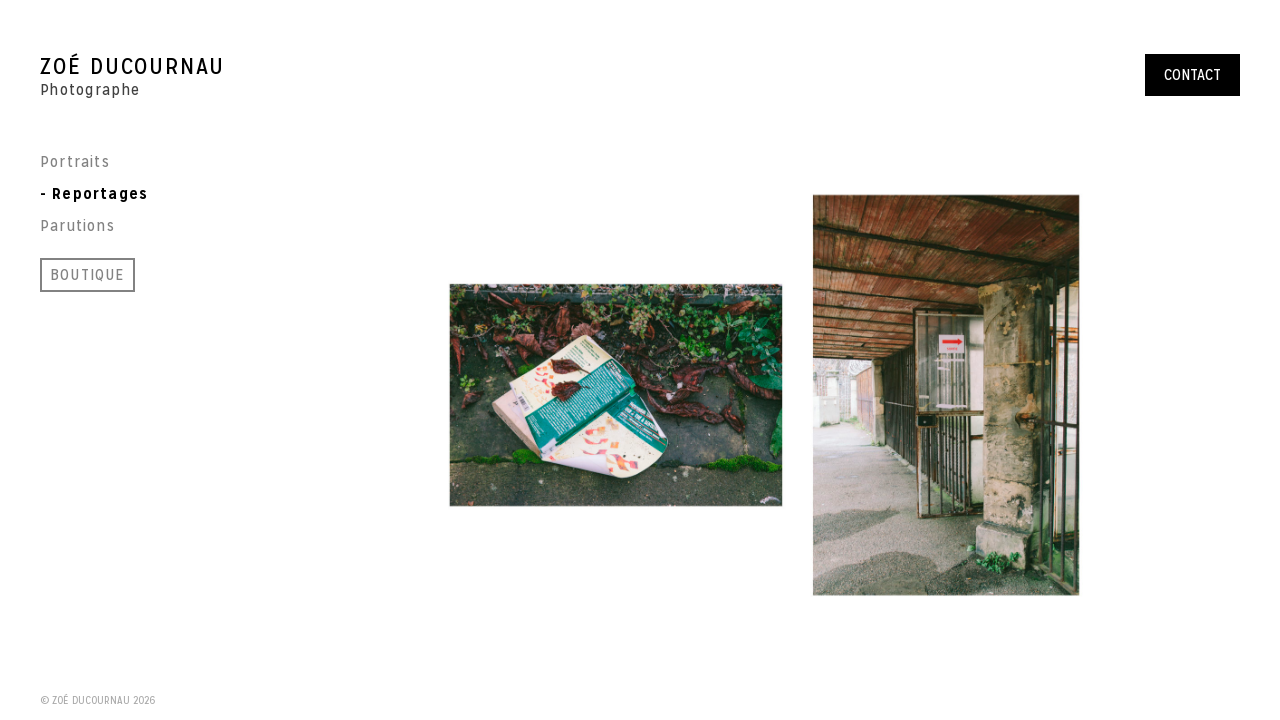

--- FILE ---
content_type: text/html; charset=UTF-8
request_url: https://zoeducournau.com/portfolio/reportage/reportage-1/sans-titre-7/
body_size: 3119
content:
<!doctype html>
<html lang="fr-FR">
<head>
	<meta charset="UTF-8">
	<meta name="viewport" content="width=device-width, initial-scale=1">
	<link rel="profile" href="https://gmpg.org/xfn/11">


	<link rel="apple-touch-icon" sizes="180x180" href="https://zoeducournau.com/wp-content/themes/zoe/favicons/apple-touch-icon.png">
	<link rel="icon" type="image/png" sizes="32x32" href="https://zoeducournau.com/wp-content/themes/zoe/favicons/favicon-32x32.png">
	<link rel="icon" type="image/png" sizes="16x16" href="https://zoeducournau.com/wp-content/themes/zoe/favicons/favicon-16x16.png">
	<link rel="manifest" href="https://zoeducournau.com/wp-content/themes/zoe/favicons/site.webmanifest">
	<link rel="mask-icon" href="https://zoeducournau.com/wp-content/themes/zoe/favicons/safari-pinned-tab.svg" color="#5bbad5">
	<link rel="shortcut icon" href="https://zoeducournau.com/wp-content/themes/zoe/favicons/favicon.ico">
	<meta name="msapplication-TileColor" content="#ffffff">
	<meta name="msapplication-config" content="https://zoeducournau.com/wp-content/themes/zoe/favicons/browserconfig.xml">
	<meta name="theme-color" content="#ffffff">

	<title>Zoé Ducournau</title>
<link rel='dns-prefetch' href='//s.w.org' />
<link rel="alternate" type="application/rss+xml" title="Zoé Ducournau &raquo; Flux" href="https://zoeducournau.com/feed/" />
<link rel="alternate" type="application/rss+xml" title="Zoé Ducournau &raquo; Flux des commentaires" href="https://zoeducournau.com/comments/feed/" />
<link rel="alternate" type="application/rss+xml" title="Zoé Ducournau &raquo;  Flux des commentaires" href="https://zoeducournau.com/portfolio/reportage/reportage-1/sans-titre-7/feed/" />
		<script type="text/javascript">
			window._wpemojiSettings = {"baseUrl":"https:\/\/s.w.org\/images\/core\/emoji\/12.0.0-1\/72x72\/","ext":".png","svgUrl":"https:\/\/s.w.org\/images\/core\/emoji\/12.0.0-1\/svg\/","svgExt":".svg","source":{"concatemoji":"https:\/\/zoeducournau.com\/wp-includes\/js\/wp-emoji-release.min.js?ver=5.4.18"}};
			/*! This file is auto-generated */
			!function(e,a,t){var n,r,o,i=a.createElement("canvas"),p=i.getContext&&i.getContext("2d");function s(e,t){var a=String.fromCharCode;p.clearRect(0,0,i.width,i.height),p.fillText(a.apply(this,e),0,0);e=i.toDataURL();return p.clearRect(0,0,i.width,i.height),p.fillText(a.apply(this,t),0,0),e===i.toDataURL()}function c(e){var t=a.createElement("script");t.src=e,t.defer=t.type="text/javascript",a.getElementsByTagName("head")[0].appendChild(t)}for(o=Array("flag","emoji"),t.supports={everything:!0,everythingExceptFlag:!0},r=0;r<o.length;r++)t.supports[o[r]]=function(e){if(!p||!p.fillText)return!1;switch(p.textBaseline="top",p.font="600 32px Arial",e){case"flag":return s([127987,65039,8205,9895,65039],[127987,65039,8203,9895,65039])?!1:!s([55356,56826,55356,56819],[55356,56826,8203,55356,56819])&&!s([55356,57332,56128,56423,56128,56418,56128,56421,56128,56430,56128,56423,56128,56447],[55356,57332,8203,56128,56423,8203,56128,56418,8203,56128,56421,8203,56128,56430,8203,56128,56423,8203,56128,56447]);case"emoji":return!s([55357,56424,55356,57342,8205,55358,56605,8205,55357,56424,55356,57340],[55357,56424,55356,57342,8203,55358,56605,8203,55357,56424,55356,57340])}return!1}(o[r]),t.supports.everything=t.supports.everything&&t.supports[o[r]],"flag"!==o[r]&&(t.supports.everythingExceptFlag=t.supports.everythingExceptFlag&&t.supports[o[r]]);t.supports.everythingExceptFlag=t.supports.everythingExceptFlag&&!t.supports.flag,t.DOMReady=!1,t.readyCallback=function(){t.DOMReady=!0},t.supports.everything||(n=function(){t.readyCallback()},a.addEventListener?(a.addEventListener("DOMContentLoaded",n,!1),e.addEventListener("load",n,!1)):(e.attachEvent("onload",n),a.attachEvent("onreadystatechange",function(){"complete"===a.readyState&&t.readyCallback()})),(n=t.source||{}).concatemoji?c(n.concatemoji):n.wpemoji&&n.twemoji&&(c(n.twemoji),c(n.wpemoji)))}(window,document,window._wpemojiSettings);
		</script>
		<style type="text/css">
img.wp-smiley,
img.emoji {
	display: inline !important;
	border: none !important;
	box-shadow: none !important;
	height: 1em !important;
	width: 1em !important;
	margin: 0 .07em !important;
	vertical-align: -0.1em !important;
	background: none !important;
	padding: 0 !important;
}
</style>
	<link rel='stylesheet' id='wp-block-library-css'  href='https://zoeducournau.com/wp-includes/css/dist/block-library/style.min.css?ver=5.4.18' type='text/css' media='all' />
<link rel='stylesheet' id='zoe-css'  href='https://zoeducournau.com/wp-content/themes/zoe/css/style.min.css?ver=060720' type='text/css' media='all' />
<script type='text/javascript' src='https://zoeducournau.com/wp-includes/js/jquery/jquery.js?ver=1.12.4-wp'></script>
<script type='text/javascript' src='https://zoeducournau.com/wp-includes/js/jquery/jquery-migrate.min.js?ver=1.4.1'></script>
<link rel='https://api.w.org/' href='https://zoeducournau.com/wp-json/' />
<link rel="EditURI" type="application/rsd+xml" title="RSD" href="https://zoeducournau.com/xmlrpc.php?rsd" />
<link rel="wlwmanifest" type="application/wlwmanifest+xml" href="https://zoeducournau.com/wp-includes/wlwmanifest.xml" /> 
<meta name="generator" content="WordPress 5.4.18" />
<link rel='shortlink' href='https://zoeducournau.com/?p=183' />
<link rel="alternate" type="application/json+oembed" href="https://zoeducournau.com/wp-json/oembed/1.0/embed?url=https%3A%2F%2Fzoeducournau.com%2Fportfolio%2Freportage%2Freportage-1%2Fsans-titre-7%2F" />
<link rel="alternate" type="text/xml+oembed" href="https://zoeducournau.com/wp-json/oembed/1.0/embed?url=https%3A%2F%2Fzoeducournau.com%2Fportfolio%2Freportage%2Freportage-1%2Fsans-titre-7%2F&#038;format=xml" />
</head>

<body class="attachment attachment-template-default single single-attachment postid-183 attachmentid-183 attachment-jpeg">
<div id="page" class="site container-fullwidth">
	<a class="skip-link screen-reader-text" href="#content">Skip to content</a>

	<header id="masthead" class="site-header">
		<div class="site-branding">
							<p class="site-title"><a href="https://zoeducournau.com/" rel="home">Zoé Ducournau</a></p>
								<p class="site-description">Photographe</p>
					</div><!-- .site-branding -->

		<button type="button" class="toggle-menu"><span class="lines"></span></button>
		<a href="/contact" class="contact button">Contact</a>
	</header><!-- #masthead -->

	<div id="content" class="site-content">


	<div id="primary" class="content-area">
		<main id="main" class="site-main">

		<article id="post-183" class="post-183 attachment type-attachment status-inherit hentry">
	<header class="entry-header">
		<h1 class="entry-title">Prison de la Santé</h1>
	</header><!-- .entry-header -->

	<div class="entry-attachment">
		<p class="attachment"><a href='https://zoeducournau.com/wp-content/uploads/Sans-titre-7.jpg'><img width="1527" height="1080" src="https://zoeducournau.com/wp-content/uploads/Sans-titre-7.jpg" class="attachment-full size-full" alt="" srcset="https://zoeducournau.com/wp-content/uploads/Sans-titre-7.jpg 1527w, https://zoeducournau.com/wp-content/uploads/Sans-titre-7-400x283.jpg 400w, https://zoeducournau.com/wp-content/uploads/Sans-titre-7-768x543.jpg 768w, https://zoeducournau.com/wp-content/uploads/Sans-titre-7-1273x900.jpg 1273w" sizes="(max-width: 1527px) 100vw, 1527px" /></a></p>	</div>
	<div class="entry-content">
			</div><!-- .entry-content -->

</article><!-- #post-183 -->
		</main><!-- #main -->
	</div><!-- #primary -->


		<aside class="sidebar">
				<nav class="main-navigation">
					<ul>
						<li class="page_item page-item-14"><a href="https://zoeducournau.com/portfolio/portrait/">Portraits</a></li>
<li class="page_item page-item-15 page_item_has_children current_page_ancestor hide-children"><a href="https://zoeducournau.com/portfolio/reportage/">Reportages</a>
<ul class='children'>
	<li class="page_item page-item-800"><a href="https://zoeducournau.com/portfolio/reportage/essaouira/">Essaouira</a></li>
	<li class="page_item page-item-789"><a href="https://zoeducournau.com/portfolio/reportage/le-havre/">Le Havre</a></li>
	<li class="page_item page-item-254"><a href="https://zoeducournau.com/portfolio/reportage/east-coast/">East Coast</a></li>
	<li class="page_item page-item-26"><a href="https://zoeducournau.com/portfolio/reportage/reportage-3/">Hauts-de-France</a></li>
	<li class="page_item page-item-228"><a href="https://zoeducournau.com/portfolio/reportage/shanghai/">Shanghai</a></li>
	<li class="page_item page-item-16 current_page_ancestor current_page_parent"><a href="https://zoeducournau.com/portfolio/reportage/reportage-1/">Prison de la Santé</a></li>
	<li class="page_item page-item-25"><a href="https://zoeducournau.com/portfolio/reportage/reportage-2/">Rajadamnern Boxing Stadium</a></li>
	<li class="page_item page-item-358"><a href="https://zoeducournau.com/portfolio/reportage/ile-darz/">Ile d&rsquo;Arz</a></li>
	<li class="page_item page-item-433"><a href="https://zoeducournau.com/portfolio/reportage/new-york-philadelphie/">New-York &#8211; Philadelphie</a></li>
	<li class="page_item page-item-455"><a href="https://zoeducournau.com/portfolio/reportage/cambodge/">Cambodge</a></li>
</ul>
</li>
<li class="page_item page-item-23"><a href="https://zoeducournau.com/portfolio/parutions/">Parutions</a></li>
						<li class="contact"><a href="/contact" class="contact button">Contact</a></li>
						<li class="shop"><a href="https://zoeducournau.com/boutique/">BOUTIQUE</a></li>
					</ul>
				</nav>

			<footer id="colophon" class="site-footer">
				<p class="copyright">
					© Zoé Ducournau 2026					<a href="https://hykes.dev" target="_blank"><img style="vertical-align: middle;" src="https://hykes.dev/logo-hykes-white.svg" alt="Hykes" width="40"></a>
				</p>
			</footer><!-- #colophon -->
		</aside>

	</div><!-- #content -->

</div><!-- #page -->

<script type='text/javascript' src='https://zoeducournau.com/wp-content/themes/zoe/js/scripts.min.js?ver=090919'></script>
<script type='text/javascript' src='https://zoeducournau.com/wp-includes/js/wp-embed.min.js?ver=5.4.18'></script>

</body>
</html>


--- FILE ---
content_type: text/css
request_url: https://zoeducournau.com/wp-content/themes/zoe/css/style.min.css?ver=060720
body_size: 4363
content:
@font-face{font-family:'Mission Gothic';src:url("../fonts/MissionGothic-BoldItalic.woff2") format("woff2"),url("../fonts/MissionGothic-BoldItalic.woff") format("woff");font-weight:bold;font-style:italic}@font-face{font-family:'Mission Gothic';src:url("../fonts/MissionGothic-Regular.woff2") format("woff2"),url("../fonts/MissionGothic-Regular.woff") format("woff");font-weight:normal;font-style:normal}@font-face{font-family:'Mission Gothic';src:url("../fonts/MissionGothic-RegularItalic.woff2") format("woff2"),url("../fonts/MissionGothic-RegularItalic.woff") format("woff");font-weight:normal;font-style:italic}@font-face{font-family:'Mission Gothic';src:url("../fonts/MissionGothic-Bold.woff2") format("woff2"),url("../fonts/MissionGothic-Bold.woff") format("woff");font-weight:bold;font-style:normal}/*! normalize.css v8.0.0 | MIT License | github.com/necolas/normalize.css */html{line-height:1.15;-webkit-text-size-adjust:100%}body{margin:0}h1{font-size:2em;margin:0.67em 0}hr{box-sizing:content-box;height:0;overflow:visible}pre{font-family:monospace, monospace;font-size:1em}a{background-color:transparent}abbr[title]{border-bottom:none;text-decoration:underline;text-decoration:underline dotted}b,strong{font-weight:bolder}code,kbd,samp{font-family:monospace, monospace;font-size:1em}small{font-size:80%}sub,sup{font-size:75%;line-height:0;position:relative;vertical-align:baseline}sub{bottom:-0.25em}sup{top:-0.5em}img{border-style:none}button,input,optgroup,select,textarea{font-family:inherit;font-size:100%;line-height:1.15;margin:0}button,input{overflow:visible}button,select{text-transform:none}button,[type="button"],[type="reset"],[type="submit"]{-webkit-appearance:button}button::-moz-focus-inner,[type="button"]::-moz-focus-inner,[type="reset"]::-moz-focus-inner,[type="submit"]::-moz-focus-inner{border-style:none;padding:0}button:-moz-focusring,[type="button"]:-moz-focusring,[type="reset"]:-moz-focusring,[type="submit"]:-moz-focusring{outline:1px dotted ButtonText}fieldset{padding:0.35em 0.75em 0.625em}legend{box-sizing:border-box;color:inherit;display:table;max-width:100%;padding:0;white-space:normal}progress{vertical-align:baseline}textarea{overflow:auto}[type="checkbox"],[type="radio"]{box-sizing:border-box;padding:0}[type="number"]::-webkit-inner-spin-button,[type="number"]::-webkit-outer-spin-button{height:auto}[type="search"]{-webkit-appearance:textfield;outline-offset:-2px}[type="search"]::-webkit-search-decoration{-webkit-appearance:none}::-webkit-file-upload-button{-webkit-appearance:button;font:inherit}details{display:block}summary{display:list-item}template{display:none}[hidden]{display:none}body,button,input,select,optgroup,textarea{color:#404040;font-family:"Mission Gothic",sans-serif;font-size:16px;line-height:1.5}h1,h2,h3,h4,h5,h6{clear:both}.entry-title{margin-top:0}p{margin:0 0 1.2em 0}dfn,cite,em,i{font-style:italic}blockquote{margin:0 1.5em}address{margin:0 0 1.5em}pre{background:#eee;font-family:"Courier 10 Pitch",Courier,monospace;font-size:15px;font-size:.9375rem;line-height:1.6;margin-bottom:1.6em;max-width:100%;overflow:auto;padding:1.6em}code,kbd,tt,var{font-family:Monaco,Consolas,"Andale Mono","DejaVu Sans Mono",monospace;font-size:15px;font-size:.9375rem}abbr,acronym{border-bottom:1px dotted #666;cursor:help}mark,ins{background:#fff9c0;text-decoration:none}big{font-size:125%}html{box-sizing:border-box}*,*:before,*:after{box-sizing:inherit}body{background:#fff}hr{background-color:#ccc;border:0;height:1px;margin-bottom:1.5em}ul,ol{margin:0 0 1.5em 3em}ul{list-style:disc}ol{list-style:decimal}li>ul,li>ol{margin-bottom:0;margin-left:1.5em}dt{font-weight:bold}dd{margin:0 1.5em 1.5em}img{height:auto;max-width:100%}figure{margin:1em 0}table{margin:0 0 1.5em;width:100%}.button,button,input[type="button"],input[type="reset"],input[type="submit"]{border:0;background:#000;color:#fff;line-height:1;padding:.8em 1.2em;text-transform:uppercase;transition:background-color .5s;cursor:pointer}.button:active,.button:focus,.button:visited,button:active,button:focus,button:visited,input[type="button"]:active,input[type="button"]:focus,input[type="button"]:visited,input[type="reset"]:active,input[type="reset"]:focus,input[type="reset"]:visited,input[type="submit"]:active,input[type="submit"]:focus,input[type="submit"]:visited{color:#fff !important}.button:hover,button:hover,input[type="button"]:hover,input[type="reset"]:hover,input[type="submit"]:hover{background-color:#202020}input[type="text"],input[type="email"],input[type="url"],input[type="password"],input[type="search"],input[type="number"],input[type="tel"],input[type="range"],input[type="date"],input[type="month"],input[type="week"],input[type="time"],input[type="datetime"],input[type="datetime-local"],input[type="color"],textarea{color:#666;border:1px solid #ccc;border-radius:3px;padding:3px}input[type="text"]:focus,input[type="email"]:focus,input[type="url"]:focus,input[type="password"]:focus,input[type="search"]:focus,input[type="number"]:focus,input[type="tel"]:focus,input[type="range"]:focus,input[type="date"]:focus,input[type="month"]:focus,input[type="week"]:focus,input[type="time"]:focus,input[type="datetime"]:focus,input[type="datetime-local"]:focus,input[type="color"]:focus,textarea:focus{color:#111}select{border:1px solid #ccc}textarea{width:100%}a{color:#000;text-decoration:none}a:visited{color:#000}a:hover,a:focus,a:active{color:#202020}a:hover,a:focus,a:active{outline:0}.main-navigation{display:block;width:100%}.main-navigation ul{display:block;list-style:none;margin:0;padding:0}.main-navigation ul li.hide-children ul{display:none}.main-navigation ul ul{padding:0 0 2px 20px}.main-navigation ul ul li{margin-bottom:2px}.main-navigation ul ul a{font-size:15px;color:#999}.main-navigation li{display:block;margin-bottom:8px}.main-navigation li.shop{margin-top:20px}.main-navigation li.shop a{padding:.2em .5em;border:2px solid}@media screen and (min-width: 769px){.main-navigation li.contact{display:none}}.main-navigation a{display:inline-block;text-decoration:none;color:#828282;letter-spacing:0.075em;font-size:16px}.main-navigation a:hover{color:#000000}.main-navigation .current_page_item>a,.main-navigation .current-menu-item>a,.main-navigation .current_page_ancestor>a,.main-navigation .current-menu-ancestor>a{color:#000000;font-weight:700}.main-navigation>ul>.current_page_item>a::before,.main-navigation>ul>.current-menu-item>a::before,.main-navigation>ul>.current_page_ancestor>a::before,.main-navigation>ul>.current-menu-ancestor>a::before{content:"- ";display:inline-block;margin-right:5px}.toggle-menu,.close-menu{display:none}.toggle-menu .lines{display:inline-block;height:3px;width:20px;-webkit-border-radius:2px;border-radius:2px;background:#000;margin-bottom:4px;-webkit-transition:.3s;-moz-transition:.3s;-ms-transition:.3s;-o-transition:.3s;transition:.3s;position:relative}.toggle-menu .lines::before,.toggle-menu .lines::after{display:inline-block;height:3px;width:20px;background:#000;-webkit-border-radius:2px;border-radius:2px;-webkit-transition:.3s;-moz-transition:.3s;-ms-transition:.3s;-o-transition:.3s;transition:.3s;position:absolute;left:0;content:''}.toggle-menu .lines::before{top:7px}.toggle-menu .lines::after{top:-7px}body.show-menu .toggle-menu .lines::before,body.show-menu .toggle-menu .lines::after{top:0;width:20px}body.show-menu .toggle-menu .lines::before{-moz-transform:rotate(45deg);-webkit-transform:rotate(45deg);-o-transform:rotate(45deg);-ms-transform:rotate(45deg);transform:rotate(45deg)}body.show-menu .toggle-menu .lines::after{-moz-transform:rotate(-45deg);-webkit-transform:rotate(-45deg);-o-transform:rotate(-45deg);-ms-transform:rotate(-45deg);transform:rotate(-45deg)}body.show-menu .toggle-menu .lines{background:transparent}@media screen and (max-width: 768px){button.toggle-menu{display:block;background:transparent;margin-left:auto;padding:5px 0}button.toggle-menu img{display:block;width:20px;height:auto}button.close-menu{position:fixed;top:0;right:0;display:block;font-size:24px;padding:20px}body.admin-bar .main-navigation,body.admin-bar .close-menu{top:46px}body.show-menu{overflow:hidden}body.show-menu .main-navigation{height:calc(100vh - 100px)}.main-navigation{display:block;position:fixed;top:100px;left:0;width:100%;height:0;padding:0;background:#fff;z-index:999;overflow:auto;margin:0;-webkit-transition:height .3s;-moz-transition:height .3s;-ms-transition:height .3s;-o-transition:height .3s;transition:height .3s}.main-navigation a{font-size:20px}.main-navigation ul{display:block;padding:20px}.main-navigation ul li{text-align:center;display:block;margin:0 0 10px 0}.main-navigation ul ul{box-shadow:none;position:static;padding:0;margin-bottom:20px}.main-navigation .current_page_item>a::after,.main-navigation .current-menu-item>a::after,.main-navigation .current_page_ancestor>a::after,.main-navigation .current-menu-ancestor>a::after{content:" -";display:inline-block;margin-left:5px}}.container-fullwidth{width:100%;padding-right:40px;padding-left:40px}.container,.container-small{position:relative;max-width:1170px;padding-right:40px;padding-left:40px;margin-left:auto;margin-right:auto}.container-small{max-width:920px}@media screen and (max-width: 768px){.container-fullwidth,.container,.container-small{padding-right:20px;padding-left:20px}}@media screen and (min-width: 769px){html,body{overflow:hidden}html,body,.site,.content-area,.site-main,.sidebar{height:100%}.site-content{height:calc(100% - 150px)}.admin-bar .site-content{height:calc(100% - 150px)}.content-area{float:right;margin:0 0 0 -250px;width:100%}}@media screen and (min-width: 769px) and (max-width: 960px){.content-area{margin:0 0 0 -200px}}@media screen and (min-width: 769px){.site-main{margin:0 0 0 250px;overflow:auto}}@media screen and (min-width: 769px) and (max-width: 960px){.site-main{margin:0 0 0 200px}}@media screen and (min-width: 769px){.sidebar{float:left;overflow:hidden;width:250px;display:flex;flex-wrap:wrap;overflow:auto}}@media screen and (min-width: 769px) and (max-width: 960px){.sidebar{width:200px}}@media screen and (min-width: 769px) and (max-width: 576px){.sidebar{display:none}}@media screen and (min-width: 769px){.site-footer{align-self:flex-end}}.grid .grid-item,.grid .grid-sizer{width:25%}@media screen and (max-width: 1200px){.grid .grid-item,.grid .grid-sizer{width:33.333%}}@media screen and (max-width: 576px){.grid .grid-item,.grid .grid-sizer{width:50%}}.grid .gutter-sizer{width:2%}.grid .grid-item{opacity:0;padding:5px;text-align:center}.grid .grid-item figure{margin:0;position:relative}.grid .grid-item img{display:block}.grid.portfolio figcaption{position:absolute;top:0;left:0;width:100%;height:100%;display:flex;justify-content:center;align-items:center;opacity:0;color:#fff;background:rgba(0,0,0,0.6);-webkit-transition:opacity .3s ease;-moz-transition:opacity .3s ease;-ms-transition:opacity .3s ease;-o-transition:opacity .3s ease;transition:opacity .3s ease}.grid.portfolio figcaption span{display:block}.grid.portfolio figcaption .description{font-style:italic;opacity:.8}.grid.portfolio figcaption:hover{opacity:1}.grid.portfolio-parent figcaption{padding:5px}.screen-reader-text{border:0;clip:rect(1px, 1px, 1px, 1px);clip-path:inset(50%);height:1px;margin:-1px;overflow:hidden;padding:0;position:absolute !important;width:1px;word-wrap:normal !important}.screen-reader-text:focus{background-color:#f1f1f1;border-radius:3px;box-shadow:0 0 2px 2px rgba(0,0,0,0.6);clip:auto !important;clip-path:none;color:#21759b;display:block;font-size:14px;font-size:.875rem;font-weight:bold;height:auto;left:5px;line-height:normal;padding:15px 23px 14px;text-decoration:none;top:5px;width:auto;z-index:100000}#content[tabindex="-1"]:focus{outline:0}.alignleft{display:inline;float:left;margin-right:1.5em}.alignright{display:inline;float:right;margin-left:1.5em}.aligncenter{clear:both;display:block;margin-left:auto;margin-right:auto}.clear:before,.clear:after,.entry-content:before,.entry-content:after,.comment-content:before,.comment-content:after,.site-header:before,.site-header:after,.site-content:before,.site-content:after,.site-footer:before,.site-footer:after{content:"";display:table;table-layout:fixed}.clear:after,.entry-content:after,.comment-content:after,.site-header:after,.site-content:after,.site-footer:after{clear:both}.site-header{display:flex;align-items:center;height:150px}@media screen and (max-width: 768px){.site-header{height:100px}}.site-header .site-branding{line-height:1.2}.site-header .site-title{margin:0}.site-header .site-title a{font-size:24px;letter-spacing:.08em;text-transform:uppercase}.site-header .site-description{margin:0;letter-spacing:.08em}.site-header .contact{margin-left:auto}@media screen and (max-width: 768px){.site-header .contact{display:none}}.site-footer{color:#AAA;font-size:11px;text-transform:uppercase}.site-footer .copyright{margin:0;height:40px;line-height:40px;display:inline-block}.sticky{display:block}.updated:not(.published){display:none}@media screen and (min-width: 769px){.page .entry-header,.type-attachment .entry-header{display:none}}.page-content,.entry-content,.entry-summary{margin-bottom:1.5em;font-size:15px}.page-links{clear:both;margin:0 0 1.5em}.type-attachment{text-align:center}.type-attachment .entry-attachment img{max-height:calc(100vh - 150px - 80px);object-fit:contain;display:inline-block}.home .flexslider{height:calc(100vh - 190px);position:relative}.home .flexslider .slides{zoom:1;height:100%}.home .flexslider .slides>li{height:100%;width:100%;background-position:center;background-repeat:no-repeat;background-size:contain}@media screen and (max-width: 768px){.home .flexslider .slides>li{background-size:contain}}.single-portfolio .entry-content{max-width:1080px}.flex-container a:hover,.flex-slider a:hover{outline:none}.slides,.slides>li,.flex-control-nav,.flex-direction-nav{margin:0;padding:0;list-style:none}.flex-pauseplay span{text-transform:capitalize}.flexslider{zoom:1;margin:0;padding:0}.flexslider .slides>li{display:none;-webkit-backface-visibility:hidden}.flexslider .slides img{width:100%;display:block}.flexslider .slides:after{content:"\0020";display:block;clear:both;visibility:hidden;line-height:0;height:0}html[xmlns] .flexslider .slides{display:block}* html .flexslider .slides{height:1%}.no-js .flexslider .slides>li:first-child{display:block}.flex-viewport{max-height:2000px;-webkit-transition:all 1s ease;-moz-transition:all 1s ease;-ms-transition:all 1s ease;-o-transition:all 1s ease;transition:all 1s ease}.loading .flex-viewport{max-height:300px}@-moz-document url-prefix(){.loading .flex-viewport{max-height:none}}.carousel li{margin-right:5px}.flex-direction-nav{position:absolute;bottom:-40px;right:0;z-index:999}.flex-direction-nav.over-image{position:static}.flex-direction-nav.over-image a{position:absolute;top:0;height:100%;width:50%;background:transparent;z-index:999}.flex-direction-nav.over-image .flex-prev{left:0}.flex-direction-nav.over-image .flex-next{right:0}.flex-direction-nav li{margin:0;display:inline-block;zoom:1;*display:inline}.flex-direction-nav a{text-decoration:none;display:block;width:24px;height:40px;cursor:pointer;text-indent:-9999px;opacity:.3;-webkit-transition:opacity 0.3s ease-in-out;-moz-transition:opacity 0.3s ease-in-out;-ms-transition:opacity 0.3s ease-in-out;-o-transition:opacity 0.3s ease-in-out;transition:opacity 0.3s ease-in-out}.flex-direction-nav .flex-prev{background:url("../img/angle-left.svg") no-repeat center center}.flex-direction-nav .flex-next{background:url("../img/angle-right.svg") no-repeat center center}.flex-direction-nav .flex-prev:hover,.flex-direction-nav .flex-next:hover{opacity:.5}.flex-direction-nav .flex-disabled{opacity:0 !important;filter:alpha(opacity=0);cursor:default;z-index:-1}.flex-control-nav{position:absolute;bottom:-40px;right:60px;z-index:999;text-align:center}.flex-control-nav li{margin:0;display:inline-block;zoom:1;*display:inline}.flex-control-paging li a{width:25px;height:40px;display:block;cursor:pointer;text-indent:-9999px;position:relative}.flex-control-paging li a::after{content:"";display:block;position:absolute;height:2px;width:15px;top:19px;left:5px;background:#000;opacity:.3;-webkit-transition:opacity 0.3s ease-in-out;-moz-transition:opacity 0.3s ease-in-out;-ms-transition:opacity 0.3s ease-in-out;-o-transition:opacity 0.3s ease-in-out;transition:opacity 0.3s ease-in-out}.flex-control-paging li a:hover::after{opacity:.5}.flex-control-paging li a.flex-active{cursor:default}.flex-control-paging li a.flex-active::after{opacity:.7}@media screen and (max-width: 860px){.flex-direction-nav .flex-prev{opacity:1;left:10px}.flex-direction-nav .flex-next{opacity:1;right:10px}}.fancybox-bg{background:#fff}.fancybox-button{background:rgba(255,255,255,0.6);color:#000}.fancybox-button:hover,.fancybox-button:active,.fancybox-button:focus{color:#202020;background-color:#fff}.fancybox-caption{background:transparent;color:#404040;font-size:14px}.fancybox-is-open+.fancybox-is-open .fancybox-bg{opacity:.5}.fancybox-share{background:#ffffff}.infinite-scroll .posts-navigation,.infinite-scroll.neverending .site-footer{display:none}.infinity-end.neverending .site-footer{display:block}.page-content .wp-smiley,.entry-content .wp-smiley,.comment-content .wp-smiley{border:none;margin-bottom:0;margin-top:0;padding:0}embed,iframe,object{max-width:100%}.custom-logo-link{display:inline-block}.wp-caption{margin-bottom:1.5em;max-width:100%}.wp-caption img[class*="wp-image-"]{display:block;margin-left:auto;margin-right:auto}.wp-caption .wp-caption-text{margin:0.8075em 0}.wp-caption-text{text-align:center}.gallery{margin-bottom:1.5em}.gallery-item{display:inline-block;text-align:center;vertical-align:top;width:100%}.gallery-columns-2 .gallery-item{max-width:50%}.gallery-columns-3 .gallery-item{max-width:33.33%}.gallery-columns-4 .gallery-item{max-width:25%}.gallery-columns-5 .gallery-item{max-width:20%}.gallery-columns-6 .gallery-item{max-width:16.66%}.gallery-columns-7 .gallery-item{max-width:14.28%}.gallery-columns-8 .gallery-item{max-width:12.5%}.gallery-columns-9 .gallery-item{max-width:11.11%}.gallery-caption{display:block}


--- FILE ---
content_type: application/javascript
request_url: https://zoeducournau.com/wp-content/themes/zoe/js/scripts.min.js?ver=090919
body_size: 123
content:
!function(e){"use strict";e(window);var l=e("body");e.flexslider&&e(".flexslider").flexslider({controlNav:!1,directionNav:!1,mousewheel:!0,slideshowSpeed:5e3}),e(".menu-toggle").click(function(){e(this).parent().toggleClass("toggled")});e(".main-navigation");e(".toggle-menu").click(function(){l.toggleClass("show-menu")})}(jQuery);